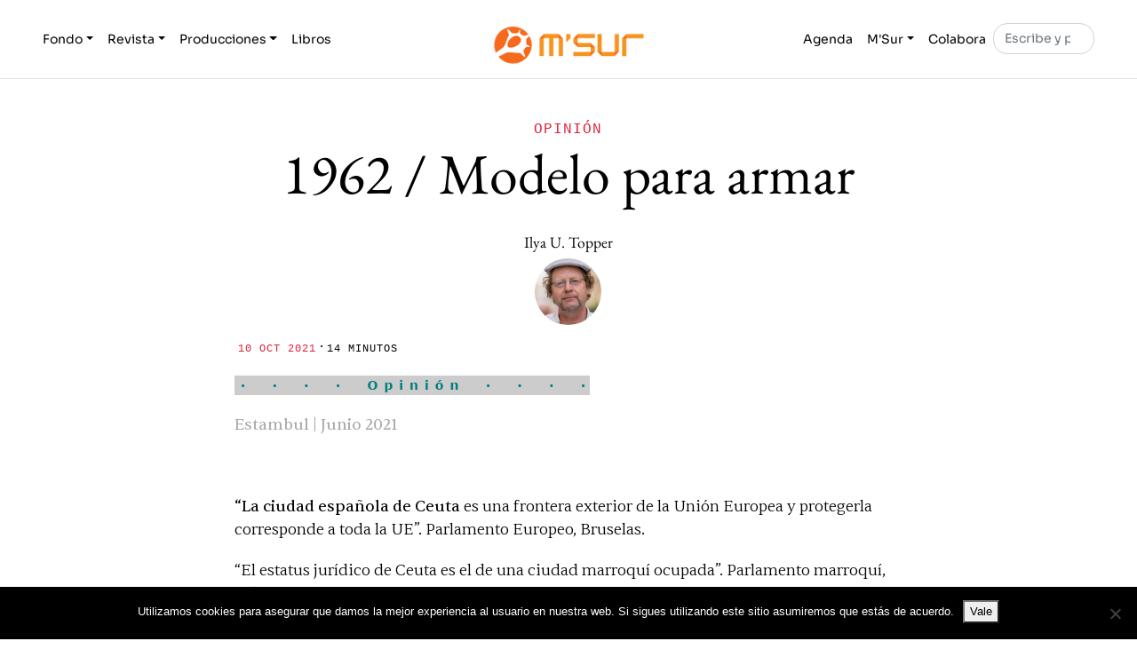

--- FILE ---
content_type: text/html; charset=UTF-8
request_url: https://msur.es/opinion/topper-1962-modelo/
body_size: 20751
content:

<!DOCTYPE html>
<html lang="es">

<head>

    <meta charset="UTF-8">

	<meta http-equiv="X-UA-Compatible" content="IE=edge">

	<meta name="viewport" content="width=device-width, initial-scale=1, shrink-to-fit=no">

    <title>Ilya U. Topper: 1962 / Modelo para armar | MSur</title>
<meta name='robots' content='max-image-preview:large, max-snippet:-1, max-video-preview:-1' />
<link rel="canonical" href="https://msur.es/opinion/topper-1962-modelo/">
<meta name="description" content="Nuestra generación es la primera de la historia que ha nacida con un Mediterráneo que hace de frontera. Una columna de Ilya U. Topper">
<meta property="og:title" content="Ilya U. Topper: 1962 / Modelo para armar | MSur">
<meta property="og:type" content="article">
<meta property="og:image" content="https://msur.es/wp-content/uploads/2018/11/topper-ilya.jpg">
<meta property="og:image:width" content="250">
<meta property="og:image:height" content="250">
<meta property="og:image:alt" content="topper-ilya">
<meta property="og:description" content="Nuestra generación es la primera de la historia que ha nacida con un Mediterráneo que hace de frontera. Una columna de Ilya U. Topper">
<meta property="og:url" content="https://msur.es/opinion/topper-1962-modelo/">
<meta property="og:locale" content="es_ES">
<meta property="og:site_name" content="M&#039;Sur">
<meta property="article:published_time" content="2021-10-10T09:00:12+02:00">
<meta property="article:modified_time" content="2021-10-10T12:01:54+02:00">
<meta property="og:updated_time" content="2021-10-10T12:01:54+02:00">
<meta property="article:section" content="España">
<meta property="article:tag" content="Ceuta">
<meta property="article:tag" content="España">
<meta property="article:tag" content="Melilla">
<meta name="twitter:card" content="summary_large_image">
<meta name="twitter:image" content="https://msur.es/wp-content/uploads/2018/11/topper-ilya.jpg">
<meta name="twitter:site" content="https://x.com/MSur_es">
<link rel="alternate" type="application/rss+xml" title="M&#039;Sur &raquo; Feed" href="https://msur.es/feed/" />
<link rel="alternate" type="application/rss+xml" title="M&#039;Sur &raquo; Feed de los comentarios" href="https://msur.es/comments/feed/" />
<script id="wpp-js" src="https://msur.es/wp-content/plugins/wordpress-popular-posts/assets/js/wpp.js?ver=7.3.6" data-sampling="0" data-sampling-rate="100" data-api-url="https://msur.es/wp-json/wordpress-popular-posts" data-post-id="37249" data-token="df65c9c1af" data-lang="0" data-debug="1"></script>
<link rel="alternate" title="oEmbed (JSON)" type="application/json+oembed" href="https://msur.es/wp-json/oembed/1.0/embed?url=https%3A%2F%2Fmsur.es%2Fopinion%2Ftopper-1962-modelo%2F" />
<link rel="alternate" title="oEmbed (XML)" type="text/xml+oembed" href="https://msur.es/wp-json/oembed/1.0/embed?url=https%3A%2F%2Fmsur.es%2Fopinion%2Ftopper-1962-modelo%2F&#038;format=xml" />
<style id='wp-img-auto-sizes-contain-inline-css'>
img:is([sizes=auto i],[sizes^="auto," i]){contain-intrinsic-size:3000px 1500px}
/*# sourceURL=wp-img-auto-sizes-contain-inline-css */
</style>
<style id='wp-emoji-styles-inline-css'>

	img.wp-smiley, img.emoji {
		display: inline !important;
		border: none !important;
		box-shadow: none !important;
		height: 1em !important;
		width: 1em !important;
		margin: 0 0.07em !important;
		vertical-align: -0.1em !important;
		background: none !important;
		padding: 0 !important;
	}
/*# sourceURL=wp-emoji-styles-inline-css */
</style>
<style id='wp-block-library-inline-css'>
:root{--wp-block-synced-color:#7a00df;--wp-block-synced-color--rgb:122,0,223;--wp-bound-block-color:var(--wp-block-synced-color);--wp-editor-canvas-background:#ddd;--wp-admin-theme-color:#007cba;--wp-admin-theme-color--rgb:0,124,186;--wp-admin-theme-color-darker-10:#006ba1;--wp-admin-theme-color-darker-10--rgb:0,107,160.5;--wp-admin-theme-color-darker-20:#005a87;--wp-admin-theme-color-darker-20--rgb:0,90,135;--wp-admin-border-width-focus:2px}@media (min-resolution:192dpi){:root{--wp-admin-border-width-focus:1.5px}}.wp-element-button{cursor:pointer}:root .has-very-light-gray-background-color{background-color:#eee}:root .has-very-dark-gray-background-color{background-color:#313131}:root .has-very-light-gray-color{color:#eee}:root .has-very-dark-gray-color{color:#313131}:root .has-vivid-green-cyan-to-vivid-cyan-blue-gradient-background{background:linear-gradient(135deg,#00d084,#0693e3)}:root .has-purple-crush-gradient-background{background:linear-gradient(135deg,#34e2e4,#4721fb 50%,#ab1dfe)}:root .has-hazy-dawn-gradient-background{background:linear-gradient(135deg,#faaca8,#dad0ec)}:root .has-subdued-olive-gradient-background{background:linear-gradient(135deg,#fafae1,#67a671)}:root .has-atomic-cream-gradient-background{background:linear-gradient(135deg,#fdd79a,#004a59)}:root .has-nightshade-gradient-background{background:linear-gradient(135deg,#330968,#31cdcf)}:root .has-midnight-gradient-background{background:linear-gradient(135deg,#020381,#2874fc)}:root{--wp--preset--font-size--normal:16px;--wp--preset--font-size--huge:42px}.has-regular-font-size{font-size:1em}.has-larger-font-size{font-size:2.625em}.has-normal-font-size{font-size:var(--wp--preset--font-size--normal)}.has-huge-font-size{font-size:var(--wp--preset--font-size--huge)}.has-text-align-center{text-align:center}.has-text-align-left{text-align:left}.has-text-align-right{text-align:right}.has-fit-text{white-space:nowrap!important}#end-resizable-editor-section{display:none}.aligncenter{clear:both}.items-justified-left{justify-content:flex-start}.items-justified-center{justify-content:center}.items-justified-right{justify-content:flex-end}.items-justified-space-between{justify-content:space-between}.screen-reader-text{border:0;clip-path:inset(50%);height:1px;margin:-1px;overflow:hidden;padding:0;position:absolute;width:1px;word-wrap:normal!important}.screen-reader-text:focus{background-color:#ddd;clip-path:none;color:#444;display:block;font-size:1em;height:auto;left:5px;line-height:normal;padding:15px 23px 14px;text-decoration:none;top:5px;width:auto;z-index:100000}html :where(.has-border-color){border-style:solid}html :where([style*=border-top-color]){border-top-style:solid}html :where([style*=border-right-color]){border-right-style:solid}html :where([style*=border-bottom-color]){border-bottom-style:solid}html :where([style*=border-left-color]){border-left-style:solid}html :where([style*=border-width]){border-style:solid}html :where([style*=border-top-width]){border-top-style:solid}html :where([style*=border-right-width]){border-right-style:solid}html :where([style*=border-bottom-width]){border-bottom-style:solid}html :where([style*=border-left-width]){border-left-style:solid}html :where(img[class*=wp-image-]){height:auto;max-width:100%}:where(figure){margin:0 0 1em}html :where(.is-position-sticky){--wp-admin--admin-bar--position-offset:var(--wp-admin--admin-bar--height,0px)}@media screen and (max-width:600px){html :where(.is-position-sticky){--wp-admin--admin-bar--position-offset:0px}}

/*# sourceURL=wp-block-library-inline-css */
</style><style id='wp-block-image-inline-css'>
.wp-block-image>a,.wp-block-image>figure>a{display:inline-block}.wp-block-image img{box-sizing:border-box;height:auto;max-width:100%;vertical-align:bottom}@media not (prefers-reduced-motion){.wp-block-image img.hide{visibility:hidden}.wp-block-image img.show{animation:show-content-image .4s}}.wp-block-image[style*=border-radius] img,.wp-block-image[style*=border-radius]>a{border-radius:inherit}.wp-block-image.has-custom-border img{box-sizing:border-box}.wp-block-image.aligncenter{text-align:center}.wp-block-image.alignfull>a,.wp-block-image.alignwide>a{width:100%}.wp-block-image.alignfull img,.wp-block-image.alignwide img{height:auto;width:100%}.wp-block-image .aligncenter,.wp-block-image .alignleft,.wp-block-image .alignright,.wp-block-image.aligncenter,.wp-block-image.alignleft,.wp-block-image.alignright{display:table}.wp-block-image .aligncenter>figcaption,.wp-block-image .alignleft>figcaption,.wp-block-image .alignright>figcaption,.wp-block-image.aligncenter>figcaption,.wp-block-image.alignleft>figcaption,.wp-block-image.alignright>figcaption{caption-side:bottom;display:table-caption}.wp-block-image .alignleft{float:left;margin:.5em 1em .5em 0}.wp-block-image .alignright{float:right;margin:.5em 0 .5em 1em}.wp-block-image .aligncenter{margin-left:auto;margin-right:auto}.wp-block-image :where(figcaption){margin-bottom:1em;margin-top:.5em}.wp-block-image.is-style-circle-mask img{border-radius:9999px}@supports ((-webkit-mask-image:none) or (mask-image:none)) or (-webkit-mask-image:none){.wp-block-image.is-style-circle-mask img{border-radius:0;-webkit-mask-image:url('data:image/svg+xml;utf8,<svg viewBox="0 0 100 100" xmlns="http://www.w3.org/2000/svg"><circle cx="50" cy="50" r="50"/></svg>');mask-image:url('data:image/svg+xml;utf8,<svg viewBox="0 0 100 100" xmlns="http://www.w3.org/2000/svg"><circle cx="50" cy="50" r="50"/></svg>');mask-mode:alpha;-webkit-mask-position:center;mask-position:center;-webkit-mask-repeat:no-repeat;mask-repeat:no-repeat;-webkit-mask-size:contain;mask-size:contain}}:root :where(.wp-block-image.is-style-rounded img,.wp-block-image .is-style-rounded img){border-radius:9999px}.wp-block-image figure{margin:0}.wp-lightbox-container{display:flex;flex-direction:column;position:relative}.wp-lightbox-container img{cursor:zoom-in}.wp-lightbox-container img:hover+button{opacity:1}.wp-lightbox-container button{align-items:center;backdrop-filter:blur(16px) saturate(180%);background-color:#5a5a5a40;border:none;border-radius:4px;cursor:zoom-in;display:flex;height:20px;justify-content:center;opacity:0;padding:0;position:absolute;right:16px;text-align:center;top:16px;width:20px;z-index:100}@media not (prefers-reduced-motion){.wp-lightbox-container button{transition:opacity .2s ease}}.wp-lightbox-container button:focus-visible{outline:3px auto #5a5a5a40;outline:3px auto -webkit-focus-ring-color;outline-offset:3px}.wp-lightbox-container button:hover{cursor:pointer;opacity:1}.wp-lightbox-container button:focus{opacity:1}.wp-lightbox-container button:focus,.wp-lightbox-container button:hover,.wp-lightbox-container button:not(:hover):not(:active):not(.has-background){background-color:#5a5a5a40;border:none}.wp-lightbox-overlay{box-sizing:border-box;cursor:zoom-out;height:100vh;left:0;overflow:hidden;position:fixed;top:0;visibility:hidden;width:100%;z-index:100000}.wp-lightbox-overlay .close-button{align-items:center;cursor:pointer;display:flex;justify-content:center;min-height:40px;min-width:40px;padding:0;position:absolute;right:calc(env(safe-area-inset-right) + 16px);top:calc(env(safe-area-inset-top) + 16px);z-index:5000000}.wp-lightbox-overlay .close-button:focus,.wp-lightbox-overlay .close-button:hover,.wp-lightbox-overlay .close-button:not(:hover):not(:active):not(.has-background){background:none;border:none}.wp-lightbox-overlay .lightbox-image-container{height:var(--wp--lightbox-container-height);left:50%;overflow:hidden;position:absolute;top:50%;transform:translate(-50%,-50%);transform-origin:top left;width:var(--wp--lightbox-container-width);z-index:9999999999}.wp-lightbox-overlay .wp-block-image{align-items:center;box-sizing:border-box;display:flex;height:100%;justify-content:center;margin:0;position:relative;transform-origin:0 0;width:100%;z-index:3000000}.wp-lightbox-overlay .wp-block-image img{height:var(--wp--lightbox-image-height);min-height:var(--wp--lightbox-image-height);min-width:var(--wp--lightbox-image-width);width:var(--wp--lightbox-image-width)}.wp-lightbox-overlay .wp-block-image figcaption{display:none}.wp-lightbox-overlay button{background:none;border:none}.wp-lightbox-overlay .scrim{background-color:#fff;height:100%;opacity:.9;position:absolute;width:100%;z-index:2000000}.wp-lightbox-overlay.active{visibility:visible}@media not (prefers-reduced-motion){.wp-lightbox-overlay.active{animation:turn-on-visibility .25s both}.wp-lightbox-overlay.active img{animation:turn-on-visibility .35s both}.wp-lightbox-overlay.show-closing-animation:not(.active){animation:turn-off-visibility .35s both}.wp-lightbox-overlay.show-closing-animation:not(.active) img{animation:turn-off-visibility .25s both}.wp-lightbox-overlay.zoom.active{animation:none;opacity:1;visibility:visible}.wp-lightbox-overlay.zoom.active .lightbox-image-container{animation:lightbox-zoom-in .4s}.wp-lightbox-overlay.zoom.active .lightbox-image-container img{animation:none}.wp-lightbox-overlay.zoom.active .scrim{animation:turn-on-visibility .4s forwards}.wp-lightbox-overlay.zoom.show-closing-animation:not(.active){animation:none}.wp-lightbox-overlay.zoom.show-closing-animation:not(.active) .lightbox-image-container{animation:lightbox-zoom-out .4s}.wp-lightbox-overlay.zoom.show-closing-animation:not(.active) .lightbox-image-container img{animation:none}.wp-lightbox-overlay.zoom.show-closing-animation:not(.active) .scrim{animation:turn-off-visibility .4s forwards}}@keyframes show-content-image{0%{visibility:hidden}99%{visibility:hidden}to{visibility:visible}}@keyframes turn-on-visibility{0%{opacity:0}to{opacity:1}}@keyframes turn-off-visibility{0%{opacity:1;visibility:visible}99%{opacity:0;visibility:visible}to{opacity:0;visibility:hidden}}@keyframes lightbox-zoom-in{0%{transform:translate(calc((-100vw + var(--wp--lightbox-scrollbar-width))/2 + var(--wp--lightbox-initial-left-position)),calc(-50vh + var(--wp--lightbox-initial-top-position))) scale(var(--wp--lightbox-scale))}to{transform:translate(-50%,-50%) scale(1)}}@keyframes lightbox-zoom-out{0%{transform:translate(-50%,-50%) scale(1);visibility:visible}99%{visibility:visible}to{transform:translate(calc((-100vw + var(--wp--lightbox-scrollbar-width))/2 + var(--wp--lightbox-initial-left-position)),calc(-50vh + var(--wp--lightbox-initial-top-position))) scale(var(--wp--lightbox-scale));visibility:hidden}}
/*# sourceURL=https://msur.es/wp-includes/blocks/image/style.min.css */
</style>
<style id='wp-block-image-theme-inline-css'>
:root :where(.wp-block-image figcaption){color:#555;font-size:13px;text-align:center}.is-dark-theme :root :where(.wp-block-image figcaption){color:#ffffffa6}.wp-block-image{margin:0 0 1em}
/*# sourceURL=https://msur.es/wp-includes/blocks/image/theme.min.css */
</style>
<style id='global-styles-inline-css'>
:root{--wp--preset--aspect-ratio--square: 1;--wp--preset--aspect-ratio--4-3: 4/3;--wp--preset--aspect-ratio--3-4: 3/4;--wp--preset--aspect-ratio--3-2: 3/2;--wp--preset--aspect-ratio--2-3: 2/3;--wp--preset--aspect-ratio--16-9: 16/9;--wp--preset--aspect-ratio--9-16: 9/16;--wp--preset--color--black: #000000;--wp--preset--color--cyan-bluish-gray: #abb8c3;--wp--preset--color--white: #ffffff;--wp--preset--color--pale-pink: #f78da7;--wp--preset--color--vivid-red: #cf2e2e;--wp--preset--color--luminous-vivid-orange: #ff6900;--wp--preset--color--luminous-vivid-amber: #fcb900;--wp--preset--color--light-green-cyan: #7bdcb5;--wp--preset--color--vivid-green-cyan: #00d084;--wp--preset--color--pale-cyan-blue: #8ed1fc;--wp--preset--color--vivid-cyan-blue: #0693e3;--wp--preset--color--vivid-purple: #9b51e0;--wp--preset--gradient--vivid-cyan-blue-to-vivid-purple: linear-gradient(135deg,rgb(6,147,227) 0%,rgb(155,81,224) 100%);--wp--preset--gradient--light-green-cyan-to-vivid-green-cyan: linear-gradient(135deg,rgb(122,220,180) 0%,rgb(0,208,130) 100%);--wp--preset--gradient--luminous-vivid-amber-to-luminous-vivid-orange: linear-gradient(135deg,rgb(252,185,0) 0%,rgb(255,105,0) 100%);--wp--preset--gradient--luminous-vivid-orange-to-vivid-red: linear-gradient(135deg,rgb(255,105,0) 0%,rgb(207,46,46) 100%);--wp--preset--gradient--very-light-gray-to-cyan-bluish-gray: linear-gradient(135deg,rgb(238,238,238) 0%,rgb(169,184,195) 100%);--wp--preset--gradient--cool-to-warm-spectrum: linear-gradient(135deg,rgb(74,234,220) 0%,rgb(151,120,209) 20%,rgb(207,42,186) 40%,rgb(238,44,130) 60%,rgb(251,105,98) 80%,rgb(254,248,76) 100%);--wp--preset--gradient--blush-light-purple: linear-gradient(135deg,rgb(255,206,236) 0%,rgb(152,150,240) 100%);--wp--preset--gradient--blush-bordeaux: linear-gradient(135deg,rgb(254,205,165) 0%,rgb(254,45,45) 50%,rgb(107,0,62) 100%);--wp--preset--gradient--luminous-dusk: linear-gradient(135deg,rgb(255,203,112) 0%,rgb(199,81,192) 50%,rgb(65,88,208) 100%);--wp--preset--gradient--pale-ocean: linear-gradient(135deg,rgb(255,245,203) 0%,rgb(182,227,212) 50%,rgb(51,167,181) 100%);--wp--preset--gradient--electric-grass: linear-gradient(135deg,rgb(202,248,128) 0%,rgb(113,206,126) 100%);--wp--preset--gradient--midnight: linear-gradient(135deg,rgb(2,3,129) 0%,rgb(40,116,252) 100%);--wp--preset--font-size--small: 13px;--wp--preset--font-size--medium: 20px;--wp--preset--font-size--large: 36px;--wp--preset--font-size--x-large: 42px;--wp--preset--spacing--20: 0.44rem;--wp--preset--spacing--30: 0.67rem;--wp--preset--spacing--40: 1rem;--wp--preset--spacing--50: 1.5rem;--wp--preset--spacing--60: 2.25rem;--wp--preset--spacing--70: 3.38rem;--wp--preset--spacing--80: 5.06rem;--wp--preset--shadow--natural: 6px 6px 9px rgba(0, 0, 0, 0.2);--wp--preset--shadow--deep: 12px 12px 50px rgba(0, 0, 0, 0.4);--wp--preset--shadow--sharp: 6px 6px 0px rgba(0, 0, 0, 0.2);--wp--preset--shadow--outlined: 6px 6px 0px -3px rgb(255, 255, 255), 6px 6px rgb(0, 0, 0);--wp--preset--shadow--crisp: 6px 6px 0px rgb(0, 0, 0);}:where(.is-layout-flex){gap: 0.5em;}:where(.is-layout-grid){gap: 0.5em;}body .is-layout-flex{display: flex;}.is-layout-flex{flex-wrap: wrap;align-items: center;}.is-layout-flex > :is(*, div){margin: 0;}body .is-layout-grid{display: grid;}.is-layout-grid > :is(*, div){margin: 0;}:where(.wp-block-columns.is-layout-flex){gap: 2em;}:where(.wp-block-columns.is-layout-grid){gap: 2em;}:where(.wp-block-post-template.is-layout-flex){gap: 1.25em;}:where(.wp-block-post-template.is-layout-grid){gap: 1.25em;}.has-black-color{color: var(--wp--preset--color--black) !important;}.has-cyan-bluish-gray-color{color: var(--wp--preset--color--cyan-bluish-gray) !important;}.has-white-color{color: var(--wp--preset--color--white) !important;}.has-pale-pink-color{color: var(--wp--preset--color--pale-pink) !important;}.has-vivid-red-color{color: var(--wp--preset--color--vivid-red) !important;}.has-luminous-vivid-orange-color{color: var(--wp--preset--color--luminous-vivid-orange) !important;}.has-luminous-vivid-amber-color{color: var(--wp--preset--color--luminous-vivid-amber) !important;}.has-light-green-cyan-color{color: var(--wp--preset--color--light-green-cyan) !important;}.has-vivid-green-cyan-color{color: var(--wp--preset--color--vivid-green-cyan) !important;}.has-pale-cyan-blue-color{color: var(--wp--preset--color--pale-cyan-blue) !important;}.has-vivid-cyan-blue-color{color: var(--wp--preset--color--vivid-cyan-blue) !important;}.has-vivid-purple-color{color: var(--wp--preset--color--vivid-purple) !important;}.has-black-background-color{background-color: var(--wp--preset--color--black) !important;}.has-cyan-bluish-gray-background-color{background-color: var(--wp--preset--color--cyan-bluish-gray) !important;}.has-white-background-color{background-color: var(--wp--preset--color--white) !important;}.has-pale-pink-background-color{background-color: var(--wp--preset--color--pale-pink) !important;}.has-vivid-red-background-color{background-color: var(--wp--preset--color--vivid-red) !important;}.has-luminous-vivid-orange-background-color{background-color: var(--wp--preset--color--luminous-vivid-orange) !important;}.has-luminous-vivid-amber-background-color{background-color: var(--wp--preset--color--luminous-vivid-amber) !important;}.has-light-green-cyan-background-color{background-color: var(--wp--preset--color--light-green-cyan) !important;}.has-vivid-green-cyan-background-color{background-color: var(--wp--preset--color--vivid-green-cyan) !important;}.has-pale-cyan-blue-background-color{background-color: var(--wp--preset--color--pale-cyan-blue) !important;}.has-vivid-cyan-blue-background-color{background-color: var(--wp--preset--color--vivid-cyan-blue) !important;}.has-vivid-purple-background-color{background-color: var(--wp--preset--color--vivid-purple) !important;}.has-black-border-color{border-color: var(--wp--preset--color--black) !important;}.has-cyan-bluish-gray-border-color{border-color: var(--wp--preset--color--cyan-bluish-gray) !important;}.has-white-border-color{border-color: var(--wp--preset--color--white) !important;}.has-pale-pink-border-color{border-color: var(--wp--preset--color--pale-pink) !important;}.has-vivid-red-border-color{border-color: var(--wp--preset--color--vivid-red) !important;}.has-luminous-vivid-orange-border-color{border-color: var(--wp--preset--color--luminous-vivid-orange) !important;}.has-luminous-vivid-amber-border-color{border-color: var(--wp--preset--color--luminous-vivid-amber) !important;}.has-light-green-cyan-border-color{border-color: var(--wp--preset--color--light-green-cyan) !important;}.has-vivid-green-cyan-border-color{border-color: var(--wp--preset--color--vivid-green-cyan) !important;}.has-pale-cyan-blue-border-color{border-color: var(--wp--preset--color--pale-cyan-blue) !important;}.has-vivid-cyan-blue-border-color{border-color: var(--wp--preset--color--vivid-cyan-blue) !important;}.has-vivid-purple-border-color{border-color: var(--wp--preset--color--vivid-purple) !important;}.has-vivid-cyan-blue-to-vivid-purple-gradient-background{background: var(--wp--preset--gradient--vivid-cyan-blue-to-vivid-purple) !important;}.has-light-green-cyan-to-vivid-green-cyan-gradient-background{background: var(--wp--preset--gradient--light-green-cyan-to-vivid-green-cyan) !important;}.has-luminous-vivid-amber-to-luminous-vivid-orange-gradient-background{background: var(--wp--preset--gradient--luminous-vivid-amber-to-luminous-vivid-orange) !important;}.has-luminous-vivid-orange-to-vivid-red-gradient-background{background: var(--wp--preset--gradient--luminous-vivid-orange-to-vivid-red) !important;}.has-very-light-gray-to-cyan-bluish-gray-gradient-background{background: var(--wp--preset--gradient--very-light-gray-to-cyan-bluish-gray) !important;}.has-cool-to-warm-spectrum-gradient-background{background: var(--wp--preset--gradient--cool-to-warm-spectrum) !important;}.has-blush-light-purple-gradient-background{background: var(--wp--preset--gradient--blush-light-purple) !important;}.has-blush-bordeaux-gradient-background{background: var(--wp--preset--gradient--blush-bordeaux) !important;}.has-luminous-dusk-gradient-background{background: var(--wp--preset--gradient--luminous-dusk) !important;}.has-pale-ocean-gradient-background{background: var(--wp--preset--gradient--pale-ocean) !important;}.has-electric-grass-gradient-background{background: var(--wp--preset--gradient--electric-grass) !important;}.has-midnight-gradient-background{background: var(--wp--preset--gradient--midnight) !important;}.has-small-font-size{font-size: var(--wp--preset--font-size--small) !important;}.has-medium-font-size{font-size: var(--wp--preset--font-size--medium) !important;}.has-large-font-size{font-size: var(--wp--preset--font-size--large) !important;}.has-x-large-font-size{font-size: var(--wp--preset--font-size--x-large) !important;}
/*# sourceURL=global-styles-inline-css */
</style>

<style id='classic-theme-styles-inline-css'>
/*! This file is auto-generated */
.wp-block-button__link{color:#fff;background-color:#32373c;border-radius:9999px;box-shadow:none;text-decoration:none;padding:calc(.667em + 2px) calc(1.333em + 2px);font-size:1.125em}.wp-block-file__button{background:#32373c;color:#fff;text-decoration:none}
/*# sourceURL=/wp-includes/css/classic-themes.min.css */
</style>
<link rel='stylesheet' id='cookie-notice-front-css' href='https://msur.es/wp-content/plugins/cookie-notice/css/front.min.css?ver=2.5.11' media='all' />
<link rel='stylesheet' id='wordpress-popular-posts-css-css' href='https://msur.es/wp-content/plugins/wordpress-popular-posts/assets/css/wpp.css?ver=7.3.6' media='all' />
<link rel='stylesheet' id='msur-css' href='https://msur.es/wp-content/themes/msur/css/theme.css?ver=1743759437' media='all' />
<link rel='stylesheet' id='wzslider-css' href='https://msur.es/wp-content/plugins/wpzoom-shortcodes/assets/css/wzslider.css?ver=6.9' media='all' />
<link rel='stylesheet' id='wpz-shortcodes-css' href='https://msur.es/wp-content/plugins/wpzoom-shortcodes/assets/css/shortcodes.css?ver=6.9' media='all' />
<link rel='stylesheet' id='zoom-font-awesome-css' href='https://msur.es/wp-content/plugins/wpzoom-shortcodes/assets/css/font-awesome.min.css?ver=6.9' media='all' />
<script id="cookie-notice-front-js-before">
var cnArgs = {"ajaxUrl":"https:\/\/msur.es\/wp-admin\/admin-ajax.php","nonce":"b28bbd539b","hideEffect":"fade","position":"bottom","onScroll":false,"onScrollOffset":100,"onClick":false,"cookieName":"cookie_notice_accepted","cookieTime":2592000,"cookieTimeRejected":2592000,"globalCookie":false,"redirection":false,"cache":false,"revokeCookies":false,"revokeCookiesOpt":"automatic"};

//# sourceURL=cookie-notice-front-js-before
</script>
<script src="https://msur.es/wp-content/plugins/cookie-notice/js/front.min.js?ver=2.5.11" id="cookie-notice-front-js"></script>
<script src="https://msur.es/wp-includes/js/jquery/jquery.min.js?ver=3.7.1" id="jquery-core-js"></script>
<script src="https://msur.es/wp-includes/js/jquery/jquery-migrate.min.js?ver=3.4.1" id="jquery-migrate-js"></script>
<link rel="https://api.w.org/" href="https://msur.es/wp-json/" /><link rel="alternate" title="JSON" type="application/json" href="https://msur.es/wp-json/wp/v2/posts/37249" /><link rel="EditURI" type="application/rsd+xml" title="RSD" href="https://msur.es/xmlrpc.php?rsd" />
<meta name="generator" content="WordPress 6.9" />
<link rel='shortlink' href='https://msur.es/?p=37249' />
            <style id="wpp-loading-animation-styles">@-webkit-keyframes bgslide{from{background-position-x:0}to{background-position-x:-200%}}@keyframes bgslide{from{background-position-x:0}to{background-position-x:-200%}}.wpp-widget-block-placeholder,.wpp-shortcode-placeholder{margin:0 auto;width:60px;height:3px;background:#dd3737;background:linear-gradient(90deg,#dd3737 0%,#571313 10%,#dd3737 100%);background-size:200% auto;border-radius:3px;-webkit-animation:bgslide 1s infinite linear;animation:bgslide 1s infinite linear}</style>
            <style>
        #wpcode-progress-bar {
            position: fixed;
            top: 0;
            left: 0;
            width: 0%;
            height: 4px;
            background-color: var(--wp--preset--color--primary, #F76A1E); /* Change the color as needed */
            z-index: 99;
        }
		@media( min-width: 769px ) {
		.admin-bar #wpcode-progress-bar {
			top: 32px;
		}
		}
    </style><link rel="icon" href="https://msur.es/wp-content/uploads/2018/07/msurfavicon1.png" sizes="32x32" />
<link rel="icon" href="https://msur.es/wp-content/uploads/2018/07/msurfavicon1.png" sizes="192x192" />
<link rel="apple-touch-icon" href="https://msur.es/wp-content/uploads/2018/07/msurfavicon1.png" />
<meta name="msapplication-TileImage" content="https://msur.es/wp-content/uploads/2018/07/msurfavicon1.png" />
		<style id="wp-custom-css">
			.intro-block-inner {
	justify-content: center;
}

.intro-block-inner h2 {
	padding: 6px 12px;
	background-color: #f76a1e;
}

.card-body * a,
.card-body * a:link {
	color: #221EF7;
}
.card-body * a:visited,
.card-body * a:focus,
.card-body * a:hover,
.card-body * a:active {
	color: #4B4A78;
}

h2.h4 a {
	color: #000;
}

#ajaxsearchlite1 .probox .proinput input, div.asl_w .probox .proinput input {
	font-size: 22px;
}		</style>
		
</head>

<body class="wp-singular post-template-default single single-post postid-37249 single-format-standard wp-custom-logo wp-embed-responsive wp-theme-msur cookies-not-set">

    <div id="wpcode-progress-bar"></div>
    <nav id="skip-links" class="msur-skip-links" aria-label="Skip Links">

    <ul>

        <li>
            <a href="#navigation">Skip to Navigation</a>
        </li>

        <li>
            <a href="#content">Skip to Content</a>
        </li>

        <li>
            <a href="#footer">Skip to Footer</a>
        </li>

    </ul>
    
</nav>

    
    <header id="header">

    <nav class="navbar navbar-expand-md navbar-light bg-white absolute-top">

        <div class="container">

            <button class="navbar-toggler order-2 order-md-1" type="button" data-bs-toggle="collapse" data-bs-target=".navbar-collapse" aria-controls="navbar-left navbar-right" aria-expanded="false" aria-label="Toggle navigation">

    <span class="navbar-toggler-icon"></span>
    
</button>

            <div class="collapse navbar-collapse order-3 order-md-2" id="navbar-left">

    <ul class="navbar-nav me-auto">

        <li class="nav-item dropdown">

            <a class="nav-link dropdown-toggle" href="#" id="dropdown01" data-bs-toggle="dropdown" aria-haspopup="true" aria-expanded="false">Fondo</a>

            <div class="dropdown-menu" aria-labelledby="dropdown01">

                <a class="dropdown-item" href="https://msur.es/fondo/conflictos">Conflictos</a>

                <a class="dropdown-item" href="https://msur.es/fondo/sexos">Sexos</a>

                <a class="dropdown-item" href="https://msur.es/fondo/religiones">Religiones</a>

                <a class="dropdown-item" href="https://msur.es/fondo/lenguas">Lenguas</a>

                <a class="dropdown-item" href="https://msur.es/fondo/alfabetos">Alfabetos</a>

                <a class="dropdown-item" href="https://msur.es/fondo/tiempos">Tiempos</a>

                <a class="dropdown-item" href="https://msur.es/fondo/politica">Política</a>

                <a class="dropdown-item" href="https://msur.es/fondo/historia">Historia</a>

            </div>

        </li>

        <li class="nav-item dropdown">

            <a class="nav-link dropdown-toggle" href="#" id="dropdown02" data-bs-toggle="dropdown" aria-haspopup="true" aria-expanded="false">Revista</a>

            <div class="dropdown-menu" aria-labelledby="dropdown02">

                <a class="dropdown-item" href="https://msur.es/revista/reportajes">Reportajes</a>

                <a class="dropdown-item" href="https://msur.es/revista/entrevistas">Entrevistas</a>

                <a class="dropdown-item" href="https://msur.es/revista/opinion">Opinión</a>

                <a class="dropdown-item" href="https://msur.es/revista/fotografia">Fotografía</a>

                <a class="dropdown-item" href="https://msur.es/revista/artes">Artes</a>

                <a class="dropdown-item" href="https://msur.es/revista/critica">Crítica</a>

                <a class="dropdown-item" href="https://msur.es/revista/lupa">Lupa</a>

            </div>

        </li>

        <li class="nav-item dropdown">

            <a class="nav-link dropdown-toggle" href="#" id="dropdown03" data-bs-toggle="dropdown" aria-haspopup="true" aria-expanded="false">Producciones</a>

            <div class="dropdown-menu" aria-labelledby="dropdown03">

                <a class="dropdown-item" href="https://msur.es/producciones/publicaciones">Publicaciones</a>

                <a class="dropdown-item" href="https://msur.es/producciones/filmes">Filmes</a>

                <a class="dropdown-item" href="https://msur.es/producciones/musica">Música</a>

                <a class="dropdown-item" href="https://msur.es/producciones/jornadas">Jornadas</a>

            </div>

        </li>
		
		<li class="nav-item">

            <a class="nav-link" href="https://msur.es/libros">Libros</a>

        </li>

    </ul>

</div>

            <a class="navbar-brand mx-auto order-1 order-md-3" href="https://msur.es/">

    <img src="https://msur.es/wp-content/uploads/2018/07/msurlogo60.png" alt="M&#039;Sur">

</a>

            <div class="collapse navbar-collapse order-4 order-md-4" id="navbar-right">

    <ul class="navbar-nav ms-auto">

        <li class="nav-item">

            <a class="nav-link" href="https://msur.es/agenda">Agenda</a>

        </li>

        <li class="nav-item dropdown">

            <a class="nav-link dropdown-toggle" href="#" id="dropdown04" data-bs-toggle="dropdown" aria-haspopup="true" aria-expanded="false">M&#039;Sur</a>

            <div class="dropdown-menu dropdown-menu-end" aria-labelledby="dropdown04">

                <a class="dropdown-item" href="https://msur.es/msur/asociacion/">Asociación</a>

                <a class="dropdown-item" href="https://msur.es/msur/redaccion/">Redacción</a>

                <a class="dropdown-item" href="https://msur.es/msur/contacto">Contacto</a>

                <!-- <a class="dropdown-item bg-msur" href=""></a> -->

            </div>

        </li>
		
		<li class="nav-item">

            <a class="nav-link" href="https://msur.es/msur/colabora">Colabora</a>

        </li>

        <form action="https://msur.es/" method="get" class="searchform form-inline" role="search">

    <input class="search js-search form-control form-control-rounded me-sm-2" type="search" id="s" name="s" value="" placeholder="Escribe y pulsa enter...">

</form>

    </ul>

</div>

        </div>

    </nav>

</header>

    

<main id="content" class="main pt-4" role="main" itemprop="mainContentOfPage">

    <div class="container">

        <div class="row">

            <div class="col-md-8 mx-auto">

            
            
                <article id="entry-37249" class="card mb-4 post-37249 post type-post status-publish format-standard has-post-thumbnail hentry category-espana category-opinion tag-ceuta tag-espana tag-melilla">

    <header class="card-header text-center">

        <div class="card-meta card-meta-large">

            Opinión
        </div>

        
            <h1 class="card-title display-3">1962 / Modelo para armar</h1>
        
        
        
        <h5 class="author vcard"><a class="url fn n mb-2" href="https://msur.es/equipo/topper/">Ilya U. Topper</a></h5><img alt='Ilya U. Topper' src='https://secure.gravatar.com/avatar/d520244b9a72fd0e28a9cd87a6f776aaeb29453b6e6d64042d229bdae0dc2714?s=75&#038;d=mm&#038;r=g' srcset='https://secure.gravatar.com/avatar/d520244b9a72fd0e28a9cd87a6f776aaeb29453b6e6d64042d229bdae0dc2714?s=150&#038;d=mm&#038;r=g 2x' class='avatar avatar-75 photo' height='75' width='75' decoding='async'/>
    </header>

    <div class="px-3">

        <time class="post-on" datetime="2021-10-10T09:00:12+02:00">10 Oct 2021</time> · <span class="reading-time">14 minutos</span>

    </div>

    <div class="card-body">

        <p><img decoding="async" class="alignleft size-full wp-image-7126" src="https://msur.es/wp-content/uploads/2013/03/opinion.png" alt="opinion" width="400" height="22" srcset="https://msur.es/wp-content/uploads/2013/03/opinion.png 400w, https://msur.es/wp-content/uploads/2013/03/opinion-300x16.png 300w" sizes="(max-width: 400px) 100vw, 400px" /></p>
<p class="postmetadata" style="text-align: center;"><strong>Estambul | Junio 2021</strong></p>
<p>&nbsp;</p>
<p><strong>“La ciudad española de Ceuta</strong> es una frontera exterior de la Unión Europea y protegerla corresponde a toda la UE”. Parlamento Europeo, Bruselas.</p>
<p>“El estatus jurídico de Ceuta es el de una ciudad marroquí ocupada”. Parlamento marroquí, Rabat.</p>
<p>Esto fue el choque de espadas a principios de junio. Luego han venido pulsos diplomáticos y órdagos. Lo último: el tajo a la operación Estrecho. Marruecos pretende ahora organizar la anual operación regreso de sus ciudadanos emigrantes sin pasar por puertos españoles. Una apuesta arriesgada: 3,2 millones de marroquíes cruzaron el Estrecho de Gibraltar en verano de 2019 (el año pandémico no cuenta) para pasar sus vacaciones en la tierruca. Con 760.000 coches. Meter este flujo en ferries desde puertos franceses, italianos y, según anuncian estudiar, hasta portugueses no parece muy plausible. Un farol en toda regla. Todo para subrayar que Ceuta es colonia, no territorio español.</p>
<p>Empezó en abril con la llegada a España—con documentación falsa— del jefe del Frente Polisario, Brahim Ghali, dirigente de un movimiento que empezó como anticolonialista y hoy considera la antigua potencia colonial como su mejor amigo y aliado. Rabat, envalentonada por el reconocimiento de Trump del Sáhara como provincia marroquí, no revocada por Biden, montó el pollo. Primero llegó el chantaje migratorio, un copiapega de la <a href="https://msur.es/2020/03/30/turquia-refugiados-exodo/" target="_blank" rel="noopener">marea humana utilizada</a> por Turquía un año antes, lanzando a miles de marroquíes —muchos no migrantes— contra la valla de Ceuta. En ese momento, aún nadie sacó el estatus de la ciudad. Pero cuando Brahim Ghali se fue de España sin aparecer ante el juez, Rabat sacó la artillería del discurso anticolonial. ¡Ceuta, ocupada!</p>
<blockquote><p>El proceso de extinción concluyó con la declaración de independencia de Argelia en 1962</p></blockquote>
<p>¿Lo es? Desde que una flota portuguesa apareciera ante la ciudad de las siete colinas en 1415 y la tomara al asalto, Ceuta es cristiana sin interrupción. En 1640 pasó a España por cuestiones dinásticas. Tres siglos y medio de dominio continuo son mucho fundamento para reivindicar una soberanía. Ni la mitad de este tiempo lleva Roma siendo Italia.</p>
<p>Sin embargo, es el Parlamento marroquí el que refleja el espíritu de nuestro tiempo. Ceuta es un vestigio de otras épocas, una especie de dinosaurio que sobrevivió a la extinción y ahora da coletazos. No tendría por qué ser así, pero nosotros mismos hemos llevado la Historia en esta dirección y ahora no parece haber vuelta atrás.</p>
<p>El proceso de extinción concluyó hace 59 años, con la declaración de independencia de Argelia en 1962 y la retirada de Francia de lo que entonces eran sus provincias de ultramar. Fue apenas un acto más en una década en la que media África pasaba de colonia a país independendiente. Pero marcó un punto de inflexión, el fin de una dinámica de tres milenios.</p>
<p><strong>Nuestra generación</strong> es la primera de la historia de la humanidad que ha nacida con un Mediterráneo que hace de frontera en toda su extensión, desde Algeciras a Estambul. A un lado, Europa, al otro los otros: moros se les llamaba antes, árabes después, musulmanes se les dice hoy. Las fotos de migrantes que intentan atravesar esa barrera azul, ahogándose por el camino, no hacen más que recordarnos la división, la separación de dos mundos.</p>
<blockquote><p>Parte de Andalucía todavía era mora, es decir islámica, cuando Portugal ya dominaba la costa marroquí</p></blockquote>
<p>Sin embargo, la humanidad no existiría en la forma como la conocemos, si el Mediterráneo no hubiera sido durante tres milenios un puente. No existirían ordenadores sin la escritura fonética que inventaron los fenicios y que difundieron a lo largo de ambas orillas, seguidos por los griegos quienes, desarrollando aquel alfabeto, crearon la cultura científica, astronómica y matemática sin la cual tampoco habría internet: desde Éfeso y Mileto a Alejandría, Siracusa y Marsella (sus monedas se acuñaban en Arabia, Yemen y Etiopía). Romanos y cartagineses ensancharon el camino en conflicto perpetuo, y durante un siglo largo nadie habría podido predecir si durante los próximos milenios, Iberia iba a hablar romance o púnico (es decir, semítico; árabe para entendernos). Perdió Aníbal, ganó Roma, la capital se quedó en la orilla norte, y las legiones marcaban las vías con letras latinas, desde Galia hasta el Sáhara y Arabia: el mar seguía siendo el centro.</p>
<p>Lo seguía siendo cuando el declive del imperio devolvió el centro de gravedad a Constantinopla y también cuando la cultura griega revivió en un nuevo idioma estándar universal: ahora se leían Aristóteles y Euclidio en árabe. El eje político se volvió a desplazar a la orilla sur —Isfahan &#8211; Bagdad &#8211; Damasco &#8211; El Cairo &#8211; Fes— pero abarcando también el norte: Palermo &#8211; Granada &#8211; Córdoba &#8211; Algarve.</p>
<p><strong>El mar no era una frontera</strong>, sino una conexión: para el comercio, pero también para la cohesión territorial. Parte de Andalucía todavía era mora, es decir de religión oficial islámica, cuando Portugal ya dominaba la costa atlántica marroquí, desde Ceuta hasta el Gran Atlas. No eran solo castillos costeros y no se llamaba colonia: la población de la región rendía pleitesía al “rey de Portugal y del Algarve de aquí y allende mar”. Para el monarca, la frontera entre sus dominios no era una línea en el mar; era el riachuelo de Odeceixe que limita el Alentejo al sur. De ahí hasta Marrakech, todo era Algarve.</p>
<p>Con la derrota portuguesa en Alcázarquivir en 1578 se establece la primera frontera política marítima en el extremo occidental del Mediterráneo (salvo Mazagán, Ceuta, Melilla y Orán). Pero ya hacía medio siglo que la linde entre moros y cristianos en la parte oriental se había desplazado hasta la periferia de Viena. Con Grecia y los Balcanes incorporados, el Imperio otomano, que se iba extendiendo hasta Yemen, Túnez y Argel, se convirtió en una reedición exacta del Imperio romano, salvando Italia e Iberia. Con el centro de gravedad otra vez en Constantinopla y la misma civilización greco-arábigo-persa estandarizada ahora en un idioma de base turca.</p>
<blockquote><p>Hay griegos de Alejandría hasta Georgia, armenios del Cáucaso hasta Egipto, judíos de Agadir hasta Crimea</p></blockquote>
<p>La historia se escribe con sangre, y en los imperios mediterráneos se combate, se mata y se masacra como en cualquier parte. A veces con la religión como pretexto político o como herramienta del divide y reinarás. Pero la frontera política no se convierte en religiosa en occidente hasta 1610, con la expulsión de los moriscos de España. En oriente, esto no sucede: el Imperio otomano es multiétnico lo cual quiere decir, en la época, multirreligioso. Un “pueblo” aquí es un colectivo unido por la misma religión y, a veces, el idioma, pero nunca por el territorio: hay griegos de Alejandría hasta Georgia, hay armenios del Cáucaso hasta Egipto, hay judíos de Agadir hasta Crimea, hay circasianos de Rusia hasta Palestina, hay turcos de Albania hasta Libia, hay albaneses desde Bulgaria hasta Sicilia.</p>
<p>Y pronto hay franceses: desde la invasión de Egipto por Napoleón en 1798 y, definitivamente, la conquista de Argelia por Francia a partir de 1830. Y ahí es cuando el Mediterráneo se va al carajo.</p>
<p>Porque Francia no absorbió el territorio con todo lo que había dentro, como era habitual en las conquistas de imperios, desde Aníbal a Solimán, sino que inventó un nuevo método: el colonialismo, la separación entre colonos e indígenas. O mejor dicho, por primera vez llevó esta división entre conquistadores y pueblos sometidos al terreno de un concepto recién estrenado: la ciudadanía de la República, la igualdad jurídica de todas las clases sociales, sin siervos ni señores&#8230; siempre que no fuesen indígenas. Es decir, musulmanes.</p>
<p>Porque a los judíos argelinos, tan bereberes, tan africanos y tan árabes (de idioma) como el resto de la población, sí se les dio la nacionalidad en bloque en 1870, haciéndoles creer que ellos eran algo mejor que los moros. Colocando el primer clavo en un ataúd que medio siglo más tarde iría inhumando Palestina.</p>
<p><strong>El colonialismo francés</strong> inventó la división entre europeos y musulmanes: los primeros identificados por un concepto geográfico (entraban en el saco españoles, italianos, malteses, por modestos y proletarios que fueran), los otros por una religión. Con ello convirtió la religión, únicamente la de los sometidos, en algo que antes no había sido: una bandera política enfrentada no a otra religión, como de toda la vida de dios, sino a un concepto civilizatorio, al laicismo. La vieja lucha entre moros y cristianos, hermanos enemigos, mellizos indistinguibles, se transformó en una confrontación radicalmente distinta. Un siglo más tarde se llegaría a conocer como “choque de civilizaciones”.</p>
<blockquote><p>Ignoran que en 1600  ya hubo embajador marroquí acreditado ante la reina de Inglaterra</p></blockquote>
<p>El derrumbe definitivo del Imperio otomano, simultáneo con el de las Austrias, igualmente multinacional, vino en el peor momento, a principios de un siglo XX que ya había inventado el concepto de nación como un colectivo “étnico”, unido por el idioma y hasta por lazos de sangre, pero aún le atribuía una religión única irrenunciable. De ahí que el intercambio de población acordado entre Turquía y Grecia, hoy diríamos limpieza étnica, se basaba en la religión: griego era quien fuese cristiano, así hablase turco, turco era todo musulmán, aunque su idioma fuese el de Homero.</p>
<p>El partido Baath sirio intentó romper con esta línea y unir cristianos y musulmanes contra el colonialismo, pero fue una excepción: salvo Siria, todos los Estados árabes que nacieron de la lucha anticolonialista en la franja sur del Mediterráneo se declararon islámicos. La población cristiana árabe pasó de componente histórica a cuerpo extraño. El resto lo hicieron las guerras de Israel y su labor de zapa sionista dedicada a <a href="https://msur.es/2015/03/19/topper-israel-judios/" target="_blank" rel="noopener">erradicar a la población judía árabe</a>, magrebí, mesopotámica, y atraerla al campo propio. Era imprescindible para trazar bien las trincheras geográficas e ideológicas, para dividir el Mediterráneo.</p>
<p>La excavadora de estas trincheras se llama ignorancia. La misma que exhiben quienes reivindican Ceuta española y escriben —cito literalmente a un usuario de redes sociales que sabe hasta el nombre del rey visigodo que tomó Melilla— que “Marruecos no existía hasta, efectivamente, 1956 cuando se independizó de Francia y España, porque hasta entonces solo había sido un conjunto de tribus las cuales se mataban entre ellos”. Ignorando que la administración marroquí actual se creó alrededor de 1600, año en el que ya hubo embajador acreditado ante la reina de Inglaterra, ignorando que Marruecos fue el primer Estado del mundo que reconoció la independencia de los Estados Unidos de América (en 1777), con un tratado aún en vigor firmado en 1786.</p>
<p>No saberlo, tratar a los vecinos como tribus sin civilización, no solo llevó al desastre militar de Anual: también ha hecho que de la empresa colonial española en el Rif —más exactamente: de protectorado: el territorio nunca dejó de ser parte del Estado marroquí— no se guarden casi recuerdos, salvo malos, en ninguno de los dos bandos (Francia supo hacerlo mejor en Marruecos, dejando más huella de cultura y ciencias y menos de sangre). Muy tarde —en 1958— se decidió España a dar ciudadanía a la población de su última colonia, <a href="https://msur.es/focos/sahara/" target="_blank" rel="noopener">la del Sáhara</a>. Demasiado tarde para forjar una Andalucía allende mar. Al colonialismo ya le doblaban las campanas.</p>
<blockquote><p>El mar ha dejado de ser un puente, los territorios de ultramar han dejado de existir</p></blockquote>
<p>Por eso mismo, el Tribunal Supremo negó el año pasado la nacionalidad española a los saharauis que la tuvieron, con pasaporte y libro de familia, en aquellos 17 años entre la incorporación jurídica del Sáhara a España y la retirada. Reconocer esa nacionalidad sería afirmar que el Sáhara efectivamente era y pudo ser España, sería reivindicar como válido un concepto que antes era el de territorio de ultramar, pero hoy ya solo se puede llamar colonialismo. Y el colonialismo, eso dicen las mismas personas que ahora reclaman ese antiguo carné español, activistas del Frente Polisario, fundado precisamente para expulsar a España del Sáhara, es un crimen.</p>
<p>El mar ha dejado de ser un puente, los territorios de ultramar han dejado de existir. No tendría por qué ser así, no era así en un mundo en el que Atenas era aragonesa, Granada mora, las islas del Egeo, genovesas, Armenia se situaba en la costa mediterránea de Anatolia y Bahréin era portuguesa. En un mundo con fronteras zigzagueantes y enclaves, alianzas entre todos los bandos y cambios de poder continuos se derrimaba mucha sangre, chocaban espadas sin cesar. Lo que no chocaban eran las civilizaciones, porque alrededor del Mediterráneo solo habia una. Con múltiples religiones.</p>
<p>Laicizar esta civilización, acabar con la obligatoriedad del credo, de cualquier credo, para los ciudadanos de uno y otro bando, es el gran avance de la Revolución francesa. Pero la empresa colonialista lanzada por los herederos de esa misma revolución, con su división entre ciudadanos e indígenas, ha dividido el Mediterráneo en dos mitades políticas.</p>
<p>No se pueden volver a unir mediante conquistas: este tiempo pasó. Sí podrán volver a fundirse mediante la asimilación de una cultura común o, mejor dicho, mediante la conciencia de que nunca han dejado de tener una cultura común, apenas religiones distintas convertidas en bandera política.</p>
<p><strong>Sería hermoso pensar</strong> que Ceuta y Melilla, últimos vestigios de un mundo no necesariamente mejor pero distinto, podrían servir de cabeza de puente para este proceso de reasimilación de la cultura común. Pero en el último siglo han servido para lo contrario: para ahondar trincheras. Aún en los años 70, en Melilla se nacía o cristiano o apátrida.</p>
<p>Esto ha cambiado —aunque sigue habiendo <a href="https://msur.es/2019/01/17/melilla-apatridas-invisibles/" target="_blank" rel="noopener">apátridas</a>— pero no siempre para mejor: los habitantes musulmanes de Melilla ahora se han convertido en un rebaño de votos comprados con los que comercian sus cabecillas, constituidos en dirigentes de un “partido musulmán”, cortejado por los políticos locales para afianzar su poder mediante el clientelismo. Tienen el carné pero para los dirigentes siguen siendo indígenas. Como las tribus al otro lado de la frontera.</p>
<p>No sé cuánto tiempo le queda a España si quiere cambiar las tornas de la historia. Convertir los últimos vestigios de la colonia en un territorio de ultramar, un punto de fusión entre pueblos iguales, tal vez sea posible. Pero para ello hay que abandonar las trincheras de la religión, recordar que nunca ha existido una cultura judeocristiana y mucho menos una islámica, porque nuestra civilización es griega, itálica, persa, árabe, mesopotámica, bereber, balcánica, anatolia, ibérica. Dios no creó el Mediterráneo. Fue al revés.</p>
<p>·<br />
·<br />
·</p>
<p>© <a href="https://msur.es/equipo/topper" target="_blank" rel="noopener"><strong>Ilya U. Topper</strong></a> |  Primero publicado en <a href="https://blogs.elconfidencial.com/mundo/de-algeciras-a-estambul/2021-06-19/historia-dos-ciudades-ceuta-melilla-como-dividieron-mediterraneo_3141308/" target="_blank" rel="noopener">El Confidencial</a> · 19 Jun 2021</p>
<p>·</p>
<h3>¿Te ha interesado esta columna?</h3>
<p><strong>Puedes ayudarnos a seguir trabajando</strong></p>
<table style="height: 65px;" width="375">
<tbody>
<tr>
<td style="text-align: center;"><strong>Donación única</strong></td>
<td style="text-align: center;"><strong>Quiero ser socia</strong></td>
</tr>
<tr>
<td>
<form action="https://www.paypal.com/cgi-bin/webscr" method="post" target="_top"><input name="cmd" type="hidden" value="_s-xclick" /><br />
<input name="hosted_button_id" type="hidden" value="RDDA2793A2Z8J" /><br />
<input alt="PayPal. La forma rápida y segura de pagar en Internet." name="submit" src="https://msur.es/wp-content/uploads/2015/05/paypal-boton.jpg" type="image" /><br />
<img decoding="async" src="https://www.paypalobjects.com/es_ES/i/scr/pixel.gif" alt="" width="1" height="1" border="0" /></form>
</td>
<td style="text-align: center; vertical-align: middle;"><a href="https://msur.es/colabora/socia/" target="_blank" rel="noopener"><img loading="lazy" decoding="async" class=" wp-image-23668 aligncenter" src="https://msur.es/wp-content/uploads/2015/11/manos.jpg" alt="manos" width="80" height="60" srcset="https://msur.es/wp-content/uploads/2015/11/manos.jpg 400w, https://msur.es/wp-content/uploads/2015/11/manos-300x225.jpg 300w, https://msur.es/wp-content/uploads/2015/11/manos-73x55.jpg 73w" sizes="auto, (max-width: 80px) 100vw, 80px" /></a></td>
</tr>
</tbody>
</table>

    </div>

    <div class="card-footer">

        
            <div class="post-on mb-3">

                <span class="tagged-under">Etiquetado en: </span>

                <a href="https://msur.es/etiquetas/ceuta/" rel="tag">Ceuta</a> <a href="https://msur.es/etiquetas/espana/" rel="tag">España</a> <a href="https://msur.es/etiquetas/melilla/" rel="tag">Melilla</a>
            </div>

        
        
<div class="entry-sharing">

	<a href="https://www.facebook.com/sharer.php?u=https://msur.es/opinion/topper-1962-modelo/" target="_blank" class="btn btn-sm facebook text-white">Facebook</a>

	<a href="https://twitter.com/share?url=https://msur.es/opinion/topper-1962-modelo/" target="_blank" class="btn btn-sm twitter">Twitter</a>

	<a href="mailto:?url=https://msur.es/opinion/topper-1962-modelo/&#038;subject=1962%20/%20Modelo%20para%20armar&#038;body=https://msur.es/opinion/topper-1962-modelo/" target="_blank" class="btn btn-sm email">Email</a>

	<a href="https://www.linkedin.com/shareArticle?mini=true&#038;url=https://msur.es/opinion/topper-1962-modelo/&#038;title=1962%20/%20Modelo%20para%20armar&#038;summary=strong%20Ilya%20U.%20Topper%20|/strong%20brNuestra%20generación%20es%20la%20primera%20de%20la%20historia%20que%20ha%20nacida%20con%20un%20Mediterráneo%20que%20hace%20de%20frontera.&#038;source=M&#039;Sur" target="_blank" class="btn btn-sm linkedin text-white">LinkedIn</a>

</div>

    </div>

    
</article><!-- /.card -->

            
            
            
            </div>

        </div>

    </div>

    <div class="related-posts">

    <div class="container">

        <div class="row">

            <div class="col-md-11 col-lg-12 mx-auto">

                <div class="row">

                    
                        <div class="col-xl-4 col-md-6">

                            <article class="card mb-4" role="article">

    <header class="card-header">

        <div class="card-meta">

            <time class="post-on" datetime="2025-09-16T17:45:58+02:00">16 Sep 2025</time> &bull; Ilya U. Topper
        </div>

        <a href="https://msur.es/actualidad/el-arma-es-usted/" rel="bookmark">

            <h4 class="card-title h3">El arma es usted</h4>

        </a>

    </header>

    
    <a href="https://msur.es/actualidad/el-arma-es-usted/">

        <img width="677" height="500" src="https://msur.es/wp-content/uploads/2025/09/iriarte-guerras-677x500.jpg" class="attachment-post-thumbnail size-post-thumbnail wp-post-image" alt="Iriarte guerras" decoding="async" loading="lazy" />
    </a>

    
    <div class="card-body">

        <p class="card-text">Iriarte analiza la manipulación de la opinión pública en redes sociales.</p>

    </div>

</article><!-- /.card -->

                        </div>

                        
                        <div class="col-xl-4 col-md-6">

                            <article class="card mb-4" role="article">

    <header class="card-header">

        <div class="card-meta">

            <time class="post-on" datetime="2025-09-07T15:07:55+02:00">7 Sep 2025</time> &bull; Alejandro Luque
        </div>

        <a href="https://msur.es/actualidad/pilar-albarracin/" rel="bookmark">

            <h4 class="card-title h3">Pilar Albarracín</h4>

        </a>

    </header>

    
    <a href="https://msur.es/actualidad/pilar-albarracin/">

        <img width="640" height="500" src="https://msur.es/wp-content/uploads/2025/09/albarracin-pilar-1-640x500.jpg" class="attachment-post-thumbnail size-post-thumbnail wp-post-image" alt="Albarracin pilar" decoding="async" loading="lazy" />
    </a>

    
    <div class="card-body">

        <p class="card-text">La artista andaluza charla de su arte y del flamenco con Alejandro Luque.</p>

    </div>

</article><!-- /.card -->

                        </div>

                        
                        <div class="col-xl-4 col-md-6">

                            <article class="card mb-4" role="article">

    <header class="card-header">

        <div class="card-meta">

            <time class="post-on" datetime="2025-08-12T19:15:30+02:00">12 Ago 2025</time> &bull; Ilya U. Topper
        </div>

        <a href="https://msur.es/actualidad/el-combustible-de-torre-pacheco/" rel="bookmark">

            <h4 class="card-title h3">El combustible de Torre Pacheco</h4>

        </a>

    </header>

    
    <a href="https://msur.es/actualidad/el-combustible-de-torre-pacheco/">

        <img width="560" height="400" src="https://msur.es/wp-content/uploads/2025/06/topper-560.jpg" class="attachment-post-thumbnail size-post-thumbnail wp-post-image" alt="Topper" decoding="async" loading="lazy" srcset="https://msur.es/wp-content/uploads/2025/06/topper-560.jpg 560w, https://msur.es/wp-content/uploads/2025/06/topper-560-300x214.jpg 300w, https://msur.es/wp-content/uploads/2025/06/topper-560-77x55.jpg 77w, https://msur.es/wp-content/uploads/2025/06/topper-560-358x256.jpg 358w" sizes="auto, (max-width: 560px) 100vw, 560px" />
    </a>

    
    <div class="card-body">

        <p class="card-text">Todos tenemos responsabilidades frente al gueto de españoles nacidos musulmanes </p>

    </div>

</article><!-- /.card -->

                        </div>

                        
                    
                </div><!-- /.row -->

            </div>

        </div><!-- /.row -->

    </div>

</div>

</main>


        
            <div class="advertising-footer">

                <div class="wp-block-image">
<figure class="aligncenter size-full"><a href="https://msur.es/libros/" target="_blank" rel=" noreferrer noopener"><img loading="lazy" decoding="async" width="728" height="90" src="https://msur.es/wp-content/uploads/2025/11/topper-sexo-banner.jpg" alt="Topper sexo banner" class="wp-image-41152" srcset="https://msur.es/wp-content/uploads/2025/11/topper-sexo-banner.jpg 728w, https://msur.es/wp-content/uploads/2025/11/topper-sexo-banner-300x37.jpg 300w, https://msur.es/wp-content/uploads/2025/11/topper-sexo-banner-445x55.jpg 445w, https://msur.es/wp-content/uploads/2025/11/topper-sexo-banner-358x44.jpg 358w" sizes="auto, (max-width: 728px) 100vw, 728px" /></a></figure>
</div>
            </div>

        
        
        
        <footer id="footer" class="site-footer bg-black pt-5 pb-5">

            <div class="container">

                <ul class="nav justify-content-center footer-nav">
                    <li class="nav-item">
                        <a class="nav-link" href="https://www.facebook.com/mediterraneo.sur" target="_blank">Facebook</a>
                    </li>
                    <li class="nav-item">
                        <a class="nav-link" href="https://twitter.com/MSur_es" target="_blank">Twitter</a>
                    </li>
                    <li class="nav-item">
                        <a class="nav-link" href="https://msur.es/aviso-legal">Aviso legal</a>
                    </li>
                    <li class="nav-item">
                        <a class="nav-link" href="https://msur.es/msur/colabora">Anúnciate</a>
                    </li>
                    <li class="nav-item">
                        <a class="nav-link" href="https://msur.es/msur/contacto">Contacto</a>
                    </li>
                    <li class="nav-item">
                        <a class="nav-link" href="https://msur.es/msur/colabora">Colabora</a>
                    </li>
                </ul>

                <div class="copy">M'Sur Revista Mediterránea &copy; 2026 &bull; Todos los derechos reservados</div>

            </div>

        </footer>

        
    <script type="speculationrules">
{"prefetch":[{"source":"document","where":{"and":[{"href_matches":"/*"},{"not":{"href_matches":["/wp-*.php","/wp-admin/*","/wp-content/uploads/*","/wp-content/*","/wp-content/plugins/*","/wp-content/themes/msur/*","/*\\?(.+)"]}},{"not":{"selector_matches":"a[rel~=\"nofollow\"]"}},{"not":{"selector_matches":".no-prefetch, .no-prefetch a"}}]},"eagerness":"conservative"}]}
</script>
<script>
        document.addEventListener("DOMContentLoaded", function() {
            document.addEventListener("scroll", function() {
                var scrollTop = document.documentElement.scrollTop || document.body.scrollTop;
                var scrollHeight = document.documentElement.scrollHeight || document.body.scrollHeight;
                var clientHeight = document.documentElement.clientHeight || document.body.clientHeight;
                var scrolled = (scrollTop / (scrollHeight - clientHeight)) * 100;

                document.getElementById("wpcode-progress-bar").style.width = scrolled + "%";
            });
        });
    </script><script type="application/ld+json" id="slim-seo-schema">{"@context":"https://schema.org","@graph":[{"@type":"WebSite","@id":"https://msur.es/#website","url":"https://msur.es/","name":"M&#039;Sur","description":"Revista Mediterránea","inLanguage":"es","potentialAction":{"@id":"https://msur.es/#searchaction"},"publisher":{"@id":"https://msur.es/#organization"}},{"@type":"SearchAction","@id":"https://msur.es/#searchaction","target":"https://msur.es/?s={search_term_string}","query-input":"required name=search_term_string"},{"@type":"BreadcrumbList","name":"Migas de pan","@id":"https://msur.es/opinion/topper-1962-modelo/#breadcrumblist","itemListElement":[{"@type":"ListItem","position":1,"name":"Inicio","item":"https://msur.es/"},{"@type":"ListItem","position":2,"name":"Países","item":"https://msur.es/revista/paises/"},{"@type":"ListItem","position":3,"name":"España","item":"https://msur.es/revista/paises/espana/"},{"@type":"ListItem","position":4,"name":"1962 / Modelo para armar"}]},{"@type":"WebPage","@id":"https://msur.es/opinion/topper-1962-modelo/#webpage","url":"https://msur.es/opinion/topper-1962-modelo/","inLanguage":"es","name":"Ilya U. Topper: 1962 / Modelo para armar | MSur","description":"Nuestra generación es la primera de la historia que ha nacida con un Mediterráneo que hace de frontera. Una columna de Ilya U. Topper","datePublished":"2021-10-10T09:00:12+02:00","dateModified":"2021-10-10T12:01:54+02:00","isPartOf":{"@id":"https://msur.es/#website"},"breadcrumb":{"@id":"https://msur.es/opinion/topper-1962-modelo/#breadcrumblist"},"potentialAction":{"@id":"https://msur.es/opinion/topper-1962-modelo/#readaction"},"primaryImageOfPage":{"@id":"https://msur.es/opinion/topper-1962-modelo/#thumbnail"},"image":{"@id":"https://msur.es/opinion/topper-1962-modelo/#thumbnail"}},{"@type":"ReadAction","@id":"https://msur.es/opinion/topper-1962-modelo/#readaction","target":"https://msur.es/opinion/topper-1962-modelo/"},{"@type":"Organization","@id":"https://msur.es/#organization","url":"https://msur.es/","name":"M&#039;Sur"},{"@type":"ImageObject","@id":"https://msur.es/opinion/topper-1962-modelo/#thumbnail","url":"https://msur.es/wp-content/uploads/2018/11/topper-ilya.jpg","contentUrl":"https://msur.es/wp-content/uploads/2018/11/topper-ilya.jpg","width":250,"height":250},{"@type":"Article","@id":"https://msur.es/opinion/topper-1962-modelo/#article","url":"https://msur.es/opinion/topper-1962-modelo/","headline":"1962 / Modelo para armar","datePublished":"2021-10-10T09:00:12+02:00","dateModified":"2021-10-10T12:01:54+02:00","wordCount":2635,"keywords":["Ceuta","España","Melilla"],"articleSection":["España","Opinión"],"isPartOf":{"@id":"https://msur.es/opinion/topper-1962-modelo/#webpage"},"mainEntityOfPage":{"@id":"https://msur.es/opinion/topper-1962-modelo/#webpage"},"image":{"@id":"https://msur.es/opinion/topper-1962-modelo/#thumbnail"},"publisher":{"@id":"https://msur.es/#organization"},"author":{"@id":"https://msur.es/#/schema/person/acce17c7608e09d14a5485ca13378bba"}},{"@type":"Person","@id":"https://msur.es/#/schema/person/acce17c7608e09d14a5485ca13378bba","url":"https://msur.es/topper-publicaciones/","name":"Ilya U. Topper","description":"<a href=\"https://twitter.com/ilyatopper\" target=\"_blank\" rel=\"noopener\">@ilyatopper</a></p>\r\nPeriodista (Almería, 1972). Vive en Estambul, donde trabaja para la Agencia EFE.<br>\r\nCriado en Marruecos, Topper empieza a escribir en la prensa local de Cádiz en 1994. Entre 1996 y 2003 dirige los gabinetes de comunicación de varias ONGs españolas en Granada y Madrid. En 2004 coordina en Iraq la producción del largometraje documental <em>Invierno en Bagdad</em>, dirigido por Javier Corcuera y producido por Elías Querejeta.<br><br>\r\n\r\nTras cubrir como periodista freelance noticias en Turquía, Iraq, Siria, Líbano y Marruecos, Topper trabaja de 2005 a 2008 como jefe de Internacional en la revista española <em>La Clave</em>.   <br> <br> \r\n\r\nEn 2009, Topper lanza, junto con Alejandro Luque, la revista digital MediterráneoSur, hoy M'Sur, que dirige desde entonces como editor jefe. <br><br>\r\nEn 2010 se traslada como colaborador del diario <em>El Mundo</em> a Estambul y en 2011 asume el puesto de corresponsal de la agencia EFE en la misma ciudad. En 2017 queda finalista, en una candidatura compartida con el reportero turco Doğan Tiliç, en el XXXIII premio de Periodismo Cirilo Rodríguez. <br><br>\r\nJunto al periodista Andrés Mourenza ha escrito la biografía de Erdogan <em> La democracia es un tranvía </em>(Ed. Península, 2019) y en 2023 se publica su libro <em> Dios, marca registrada </em>(Ed. Hoja de Lata), un recorrido por las religiones del Mediterráneo, el fundamentalismo y el laicismo. En 2025 publica el ensayo <em>El sexo según la izquierda</em>, sobre patriarcado y feminismo en el sello MSur Libros.\r\nAdemás ha publicado el poemario <em>Años a la deriva</em> (2001) ganador del premio andaluz José Manuel García Gómez. y entre 2001 y 2005 escribía para <em>Cadena Dial</em> la columna semanal 'Una gaviota en Madrid', radiada todos los lunes.<br><br>","givenName":"Ilya U.","familyName":"Topper","image":"https://secure.gravatar.com/avatar/d520244b9a72fd0e28a9cd87a6f776aaeb29453b6e6d64042d229bdae0dc2714?s=96&d=mm&r=g"}]}</script><script>(function($){$(document).ready(function(){});})(jQuery);</script><script src="https://msur.es/wp-content/themes/msur/js/bootstrap.bundle.min.js?ver=1706628537" id="msur-js"></script>
<script src="https://msur.es/wp-content/plugins/wpzoom-shortcodes/assets/js/galleria.js" id="galleria-js"></script>
<script src="https://msur.es/wp-content/plugins/wpzoom-shortcodes/assets/js/wzslider.js" id="wzslider-js"></script>
<script id="wp-emoji-settings" type="application/json">
{"baseUrl":"https://s.w.org/images/core/emoji/17.0.2/72x72/","ext":".png","svgUrl":"https://s.w.org/images/core/emoji/17.0.2/svg/","svgExt":".svg","source":{"concatemoji":"https://msur.es/wp-includes/js/wp-emoji-release.min.js?ver=6.9"}}
</script>
<script type="module">
/*! This file is auto-generated */
const a=JSON.parse(document.getElementById("wp-emoji-settings").textContent),o=(window._wpemojiSettings=a,"wpEmojiSettingsSupports"),s=["flag","emoji"];function i(e){try{var t={supportTests:e,timestamp:(new Date).valueOf()};sessionStorage.setItem(o,JSON.stringify(t))}catch(e){}}function c(e,t,n){e.clearRect(0,0,e.canvas.width,e.canvas.height),e.fillText(t,0,0);t=new Uint32Array(e.getImageData(0,0,e.canvas.width,e.canvas.height).data);e.clearRect(0,0,e.canvas.width,e.canvas.height),e.fillText(n,0,0);const a=new Uint32Array(e.getImageData(0,0,e.canvas.width,e.canvas.height).data);return t.every((e,t)=>e===a[t])}function p(e,t){e.clearRect(0,0,e.canvas.width,e.canvas.height),e.fillText(t,0,0);var n=e.getImageData(16,16,1,1);for(let e=0;e<n.data.length;e++)if(0!==n.data[e])return!1;return!0}function u(e,t,n,a){switch(t){case"flag":return n(e,"\ud83c\udff3\ufe0f\u200d\u26a7\ufe0f","\ud83c\udff3\ufe0f\u200b\u26a7\ufe0f")?!1:!n(e,"\ud83c\udde8\ud83c\uddf6","\ud83c\udde8\u200b\ud83c\uddf6")&&!n(e,"\ud83c\udff4\udb40\udc67\udb40\udc62\udb40\udc65\udb40\udc6e\udb40\udc67\udb40\udc7f","\ud83c\udff4\u200b\udb40\udc67\u200b\udb40\udc62\u200b\udb40\udc65\u200b\udb40\udc6e\u200b\udb40\udc67\u200b\udb40\udc7f");case"emoji":return!a(e,"\ud83e\u1fac8")}return!1}function f(e,t,n,a){let r;const o=(r="undefined"!=typeof WorkerGlobalScope&&self instanceof WorkerGlobalScope?new OffscreenCanvas(300,150):document.createElement("canvas")).getContext("2d",{willReadFrequently:!0}),s=(o.textBaseline="top",o.font="600 32px Arial",{});return e.forEach(e=>{s[e]=t(o,e,n,a)}),s}function r(e){var t=document.createElement("script");t.src=e,t.defer=!0,document.head.appendChild(t)}a.supports={everything:!0,everythingExceptFlag:!0},new Promise(t=>{let n=function(){try{var e=JSON.parse(sessionStorage.getItem(o));if("object"==typeof e&&"number"==typeof e.timestamp&&(new Date).valueOf()<e.timestamp+604800&&"object"==typeof e.supportTests)return e.supportTests}catch(e){}return null}();if(!n){if("undefined"!=typeof Worker&&"undefined"!=typeof OffscreenCanvas&&"undefined"!=typeof URL&&URL.createObjectURL&&"undefined"!=typeof Blob)try{var e="postMessage("+f.toString()+"("+[JSON.stringify(s),u.toString(),c.toString(),p.toString()].join(",")+"));",a=new Blob([e],{type:"text/javascript"});const r=new Worker(URL.createObjectURL(a),{name:"wpTestEmojiSupports"});return void(r.onmessage=e=>{i(n=e.data),r.terminate(),t(n)})}catch(e){}i(n=f(s,u,c,p))}t(n)}).then(e=>{for(const n in e)a.supports[n]=e[n],a.supports.everything=a.supports.everything&&a.supports[n],"flag"!==n&&(a.supports.everythingExceptFlag=a.supports.everythingExceptFlag&&a.supports[n]);var t;a.supports.everythingExceptFlag=a.supports.everythingExceptFlag&&!a.supports.flag,a.supports.everything||((t=a.source||{}).concatemoji?r(t.concatemoji):t.wpemoji&&t.twemoji&&(r(t.twemoji),r(t.wpemoji)))});
//# sourceURL=https://msur.es/wp-includes/js/wp-emoji-loader.min.js
</script>

		<!-- Cookie Notice plugin v2.5.11 by Hu-manity.co https://hu-manity.co/ -->
		<div id="cookie-notice" role="dialog" class="cookie-notice-hidden cookie-revoke-hidden cn-position-bottom" aria-label="Cookie Notice" style="background-color: rgba(0,0,0,1);"><div class="cookie-notice-container" style="color: #fff"><span id="cn-notice-text" class="cn-text-container">Utilizamos cookies para asegurar que damos la mejor experiencia al usuario en nuestra web. Si sigues utilizando este sitio asumiremos que estás de acuerdo.</span><span id="cn-notice-buttons" class="cn-buttons-container"><button id="cn-accept-cookie" data-cookie-set="accept" class="cn-set-cookie cn-button cn-button-custom button" aria-label="Vale">Vale</button></span><button type="button" id="cn-close-notice" data-cookie-set="accept" class="cn-close-icon" aria-label="No"></button></div>
			
		</div>
		<!-- / Cookie Notice plugin -->
    </body>
</html>

